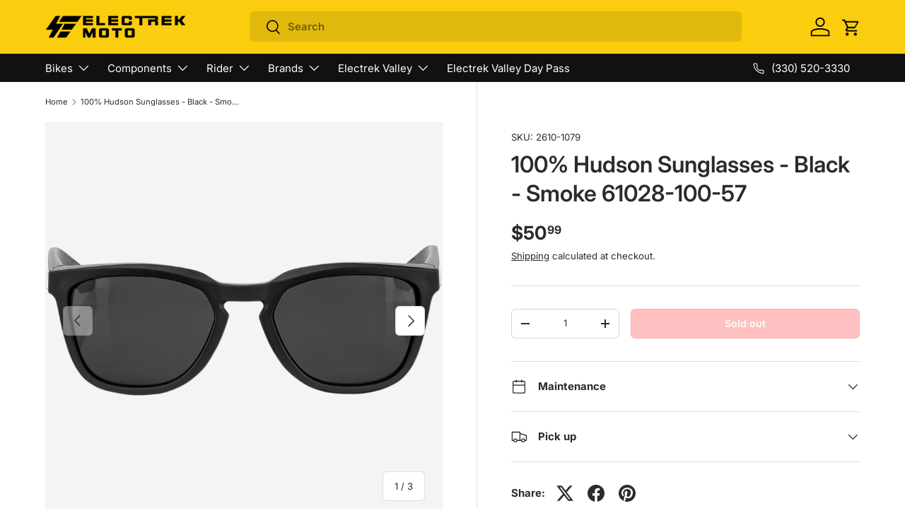

--- FILE ---
content_type: text/javascript; charset=utf-8
request_url: https://electrekmoto.com/products/100-hudson-sunglasses-black-smoke-61028-100-57.js
body_size: 965
content:
{"id":8243060801856,"title":"100% Hudson Sunglasses - Black - Smoke 61028-100-57","handle":"100-hudson-sunglasses-black-smoke-61028-100-57","description":"\u003cp\u003eHudson Sunglasses - Black - Smoke\n\u003cbr\u003eDesigned in California, made in Europe, High-impact resistant and lightweight polycarbonate lenses, 6-base spherical lenses, 100% UV protection (UV 400), Scratch resistant lens coating, HYDROILO lens treatment to repel water, dirt and oil, Shatterproof and lightweight Grilamid TR90 frame, Ultra-grip Thermoplastic Polyethylene(TPE) rubber nose pads and tips, Frame is prescription ready\u003c\/p\u003e","published_at":"2023-04-13T13:53:34-04:00","created_at":"2023-04-13T13:53:39-04:00","vendor":"100%","type":"","tags":[],"price":5099,"price_min":5099,"price_max":5099,"available":false,"price_varies":false,"compare_at_price":null,"compare_at_price_min":0,"compare_at_price_max":0,"compare_at_price_varies":false,"variants":[{"id":44822044148032,"title":"Default Title","option1":"Default Title","option2":null,"option3":null,"sku":"2610-1079","requires_shipping":true,"taxable":true,"featured_image":null,"available":false,"name":"100% Hudson Sunglasses - Black - Smoke 61028-100-57","public_title":null,"options":["Default Title"],"price":5099,"weight":0,"compare_at_price":null,"inventory_management":"shopify","barcode":null,"requires_selling_plan":false,"selling_plan_allocations":[]}],"images":["\/\/cdn.shopify.com\/s\/files\/1\/0752\/1193\/1968\/products\/100-hudson-sunglasses-black-smoke-61028-100-57-160142.png?v=1710521973","\/\/cdn.shopify.com\/s\/files\/1\/0752\/1193\/1968\/products\/100-hudson-sunglasses-black-smoke-61028-100-57-940703.png?v=1710521973","\/\/cdn.shopify.com\/s\/files\/1\/0752\/1193\/1968\/products\/100-hudson-sunglasses-black-smoke-61028-100-57-254139.png?v=1710521973"],"featured_image":"\/\/cdn.shopify.com\/s\/files\/1\/0752\/1193\/1968\/products\/100-hudson-sunglasses-black-smoke-61028-100-57-160142.png?v=1710521973","options":[{"name":"Title","position":1,"values":["Default Title"]}],"url":"\/products\/100-hudson-sunglasses-black-smoke-61028-100-57","media":[{"alt":"100% Hudson Sunglasses - Black - Smoke 61028-100-57 - Electrek Moto","id":36561527537984,"position":1,"preview_image":{"aspect_ratio":2.614,"height":456,"width":1192,"src":"https:\/\/cdn.shopify.com\/s\/files\/1\/0752\/1193\/1968\/products\/100-hudson-sunglasses-black-smoke-61028-100-57-160142.png?v=1710521973"},"aspect_ratio":2.614,"height":456,"media_type":"image","src":"https:\/\/cdn.shopify.com\/s\/files\/1\/0752\/1193\/1968\/products\/100-hudson-sunglasses-black-smoke-61028-100-57-160142.png?v=1710521973","width":1192},{"alt":"100% Hudson Sunglasses - Black - Smoke 61028-100-57 - Electrek Moto","id":36561527570752,"position":2,"preview_image":{"aspect_ratio":2.939,"height":395,"width":1161,"src":"https:\/\/cdn.shopify.com\/s\/files\/1\/0752\/1193\/1968\/products\/100-hudson-sunglasses-black-smoke-61028-100-57-940703.png?v=1710521973"},"aspect_ratio":2.939,"height":395,"media_type":"image","src":"https:\/\/cdn.shopify.com\/s\/files\/1\/0752\/1193\/1968\/products\/100-hudson-sunglasses-black-smoke-61028-100-57-940703.png?v=1710521973","width":1161},{"alt":"100% Hudson Sunglasses - Black - Smoke 61028-100-57 - Electrek Moto","id":36561527603520,"position":3,"preview_image":{"aspect_ratio":2.614,"height":456,"width":1192,"src":"https:\/\/cdn.shopify.com\/s\/files\/1\/0752\/1193\/1968\/products\/100-hudson-sunglasses-black-smoke-61028-100-57-254139.png?v=1710521973"},"aspect_ratio":2.614,"height":456,"media_type":"image","src":"https:\/\/cdn.shopify.com\/s\/files\/1\/0752\/1193\/1968\/products\/100-hudson-sunglasses-black-smoke-61028-100-57-254139.png?v=1710521973","width":1192}],"requires_selling_plan":false,"selling_plan_groups":[]}

--- FILE ---
content_type: text/javascript
request_url: https://electrekmoto.com/cdn/shop/t/12/assets/main.min.js?v=72040493977748150481710770427
body_size: 6571
content:
function focusVisiblePolyfill(){let e=["Tab","ArrowUp","ArrowDown","ArrowLeft","ArrowRight","Enter","Space","Escape","Home","End","PageUp","PageDown"],t=null,s=null;window.addEventListener("keydown",t=>{e.includes(t.code)&&(s=!1)}),window.addEventListener("mousedown",()=>{s=!0}),window.addEventListener("focus",()=>{t&&t.classList.remove("is-focused"),s||(t=document.activeElement).classList.add("is-focused")},!0)}try{document.querySelector(":focus-visible")}catch(e){focusVisiblePolyfill()}function debounce(e,t=300){let s;return(...i)=>{clearTimeout(s),s=setTimeout(()=>e.apply(this,i),t)}}function setViewportHeight(){document.documentElement.style.setProperty("--viewport-height",`${window.innerHeight}px`)}function setHeaderHeight(){let e=document.getElementById("shopify-section-header");if(!e)return;let t=e.offsetHeight,s=document.getElementById("shopify-section-announcement");s&&(t+=s.offsetHeight),document.documentElement.style.setProperty("--header-height",`${t}px`)}function setScrollbarWidth(){document.documentElement.style.setProperty("--scrollbar-width",`${window.innerWidth-document.documentElement.clientWidth}px`)}function setDimensionVariables(){setViewportHeight(),setHeaderHeight(),setScrollbarWidth()}function setImageSources(e){let t=e=>{e.dataset.src&&!e.src&&(e.src=e.dataset.src),e.dataset.srcset&&!e.srcset&&(e.srcset=e.dataset.srcset)};"PICTURE"===e.parentNode.tagName?Array.from(e.parentNode.children).forEach(e=>{t(e)}):t(e)}function initLazyImages(){if("loading"in HTMLImageElement.prototype==!1&&"IntersectionObserver"in window){let e=new IntersectionObserver((e,t)=>{e.forEach(e=>{if(e.isIntersecting){let s=e.target;setImageSources(s),t.unobserve(s)}})},{rootMargin:"0px 0px 500px 0px"});document.querySelectorAll('[loading="lazy"]').forEach(t=>{e.observe(t)})}else document.querySelectorAll('[loading="lazy"]').forEach(e=>{setImageSources(e)})}function initLazyScript(e,t,s=500){if("IntersectionObserver"in window){let i=new IntersectionObserver((e,s)=>{e.forEach(e=>{e.isIntersecting&&"function"==typeof t&&(t(),s.unobserve(e.target))})},{rootMargin:`0px 0px ${s}px 0px`});i.observe(e)}else t()}function pauseAllMedia(e=document){e.querySelectorAll(".js-youtube, .js-vimeo, video").forEach(e=>{let t=e.closest("video-component");t&&"true"===t.dataset.background||(e.matches(".js-youtube")?e.contentWindow.postMessage('{ "event": "command", "func": "pauseVideo", "args": "" }',"*"):e.matches(".js-vimeo")?e.contentWindow.postMessage('{ "method": "pause" }',"*"):e.pause())}),e.querySelectorAll("product-model").forEach(e=>{e.modelViewerUI&&e.modelViewerUI.pause()})}(()=>{let{mediaQueries:e}=theme;if(!e)return;let t=Object.keys(e),s={};theme.mediaMatches={};let i=()=>{let e=t.reduce((e,t)=>(e[t]=!!(s[t]&&s[t].matches),e),{});Object.keys(e).forEach(t=>{theme.mediaMatches[t]=e[t]}),window.dispatchEvent(new CustomEvent("on:breakpoint-change"))};t.forEach(t=>{s[t]=window.matchMedia(e[t]),theme.mediaMatches[t]=s[t].matches;try{s[t].addEventListener("change",i)}catch(n){s[t].addListener(i)}})})(),setDimensionVariables(),window.addEventListener("resize",debounce(setDimensionVariables,50)),setTimeout(setViewportHeight,3e3);class DeferredMedia extends HTMLElement{constructor(){super();let e=this.querySelector(".js-load-media");e?e.addEventListener("click",this.loadContent.bind(this)):this.addObserver()}addObserver(){if("IntersectionObserver"in window==!1)return;let e=new IntersectionObserver(t=>{t.forEach(t=>{t.isIntersecting&&(this.loadContent(!1,!1,"observer"),e.unobserve(this))})},{rootMargin:"0px 0px 1000px 0px"});e.observe(this)}loadContent(e=!0,t=!0,s="click"){if(t&&pauseAllMedia(),null!==this.getAttribute("loaded"))return;this.loadTrigger=s;let i=this.querySelector("template").content.firstElementChild.cloneNode(!0);this.appendChild(i),this.setAttribute("loaded","");let n=this.querySelector("video, model-viewer, iframe");n&&e&&n.focus()}}customElements.define("deferred-media",DeferredMedia);class DetailsDisclosure extends HTMLElement{constructor(){super(),this.disclosure=this.querySelector("details"),this.toggle=this.querySelector("summary"),this.panel=this.toggle.nextElementSibling,this.init()}init(){"0s"!==window.getComputedStyle(this.panel).transitionDuration&&(this.toggle.addEventListener("click",this.handleToggle.bind(this)),this.disclosure.addEventListener("transitionend",this.handleTransitionEnd.bind(this)))}handleToggle(e){e.preventDefault(),this.disclosure.open?this.close():this.open()}handleTransitionEnd(e){e.target===this.panel&&(this.disclosure.classList.contains("is-closing")&&(this.disclosure.classList.remove("is-closing"),this.disclosure.open=!1),this.panel.removeAttribute("style"))}addContentHeight(){this.panel.style.height=`${this.panel.scrollHeight}px`}open(){this.panel.style.height="0",this.disclosure.open=!0,this.addContentHeight()}close(){this.addContentHeight(),this.disclosure.classList.add("is-closing"),setTimeout(()=>{this.panel.style.height="0"})}}customElements.define("details-disclosure",DetailsDisclosure);const trapFocusHandlers={};function removeTrapFocus(e=null){document.removeEventListener("focusin",trapFocusHandlers.focusin),document.removeEventListener("focusout",trapFocusHandlers.focusout),document.removeEventListener("keydown",trapFocusHandlers.keydown),e&&e.focus()}function trapFocus(e,t=e){let s=Array.from(e.querySelectorAll('summary, a[href], area[href], button:not([disabled]), input:not([type=hidden]):not([disabled]), select:not([disabled]), textarea:not([disabled]), object, iframe, audio[controls], video[controls], [tabindex]:not([tabindex^="-"])')),i=s[0],n=s[s.length-1];removeTrapFocus(),trapFocusHandlers.focusin=t=>{(t.target===e||t.target===n||t.target===i)&&document.addEventListener("keydown",trapFocusHandlers.keydown)},trapFocusHandlers.focusout=()=>{document.removeEventListener("keydown",trapFocusHandlers.keydown)},trapFocusHandlers.keydown=t=>{"Tab"===t.code&&(t.target!==n||t.shiftKey||(t.preventDefault(),i.focus()),(t.target===e||t.target===i)&&t.shiftKey&&(t.preventDefault(),n.focus()))},document.addEventListener("focusout",trapFocusHandlers.focusout),document.addEventListener("focusin",trapFocusHandlers.focusin),(t||e).focus()}class Modal extends HTMLElement{constructor(){super(),this.addEventListener("click",this.handleClick.bind(this))}handleClick(e){(e.target===this||e.target.matches(".js-close-modal"))&&this.close()}open(e){this.scrollY=window.scrollY,document.body.classList.add("fixed"),document.body.style.top=`-${this.scrollY}px`,this.setAttribute("open",""),this.openedBy=e,trapFocus(this),window.pauseAllMedia(),this.keyupHandler=e=>"Escape"===e.key&&this.close(),this.addEventListener("keyup",this.keyupHandler)}close(){document.body.style.top="",document.body.classList.remove("fixed"),window.scrollTo(0,this.scrollY),this.removeAttribute("open"),removeTrapFocus(this.openedBy),window.pauseAllMedia(),this.removeEventListener("keyup",this.keyupHandler)}}customElements.define("modal-dialog",Modal);class ModalOpener extends HTMLElement{constructor(){super();let e=this.querySelector("button");if(!e)return;e.addEventListener("click",()=>{let t=document.getElementById(this.dataset.modal);t&&t.open(e)})}}customElements.define("modal-opener",ModalOpener);class ProductCard extends HTMLElement{constructor(){super(),window.initLazyScript(this,this.init.bind(this))}init(){this.images=this.querySelectorAll(".card__main-image"),this.links=this.querySelectorAll(".js-prod-link"),this.quickAddBtn=this.querySelector(".js-quick-add"),this.quickAddBtn?this.productUrl=this.quickAddBtn.dataset.productUrl:this.links.length&&(this.productUrl=this.links[0].href),this.addEventListener("change",this.handleSwatchChange.bind(this))}handleSwatchChange(e){if(!e.target.matches(".opt-btn"))return;if(e.target.dataset.mediaId){let t=this.querySelector(`[data-media-id="${e.target.dataset.mediaId}"]`);t&&(this.images.forEach(e=>{e.hidden=!0}),t.hidden=!1)}let s=this.productUrl.split("?").length>1?"&":"?",i=`${this.productUrl+s}variant=${e.target.dataset.variantId}`;this.links.forEach(e=>{e.href=i}),this.quickAddBtn&&(this.quickAddBtn.dataset.selectedColor=e.target.value)}}customElements.define("product-card",ProductCard);class QuantityInput extends HTMLElement{constructor(){super(),this.input=this.querySelector(".qty-input__input"),this.currentQty=this.input.value,this.changeEvent=new Event("change",{bubbles:!0}),this.addEventListener("click",this.handleClick.bind(this)),this.input.addEventListener("keydown",this.handleKeydown.bind(this))}handleClick(e){e.target.matches(".qty-input__btn")&&(e.preventDefault(),"plus"===e.target.name?this.input.stepUp():this.input.stepDown(),this.input.value!==this.currentQty&&(this.input.dispatchEvent(this.changeEvent),this.currentQty=this.input.value))}handleKeydown(e){"Enter"===e.key&&(e.preventDefault(),this.input.value!==this.currentQty&&(this.input.blur(),this.input.focus(),this.currentQty=this.input.value))}}customElements.define("quantity-input",QuantityInput);class SideDrawer extends HTMLElement{constructor(){super(),this.overlay=document.querySelector(".js-overlay")}handleClick(e){(e.target.matches(".js-close-drawer")||e.target===this.overlay)&&this.close()}open(e,t,s){this.dispatchEvent(new CustomEvent(`on:${this.dataset.name}:before-open`,{bubbles:!0})),this.scrollY=window.scrollY,document.body.classList.add("fixed"),document.body.style.top=`-${this.scrollY}px`,document.documentElement.style.height="100vh",this.overlay.classList.add("is-visible"),this.setAttribute("open",""),this.setAttribute("aria-hidden","false"),this.opener=e,trapFocus(this,t),this.clickHandler=this.clickHandler||this.handleClick.bind(this),this.keyupHandler=e=>{"Escape"!==e.key||e.target.closest(".cart-drawer-popup")||this.close()},this.addEventListener("click",this.clickHandler),this.addEventListener("keyup",this.keyupHandler),this.overlay.addEventListener("click",this.clickHandler);let i=parseFloat(getComputedStyle(this).getPropertyValue("--longest-transition-in-ms"));setTimeout(()=>{s&&s(),this.dispatchEvent(new CustomEvent(`on:${this.dataset.name}:after-open`,{bubbles:!0}))},i)}close(e){this.dispatchEvent(new CustomEvent(`on:${this.dataset.name}:before-close`,{bubbles:!0})),this.removeAttribute("open"),this.setAttribute("aria-hidden","true"),this.overlay.classList.remove("is-visible"),removeTrapFocus(this.opener),document.documentElement.style.height="",document.body.style.top="",document.body.classList.remove("fixed"),window.scrollTo(0,this.scrollY),this.removeEventListener("click",this.clickHandler),this.removeEventListener("keyup",this.keyupHandler),this.overlay.removeEventListener("click",this.clickHandler);let t=parseFloat(getComputedStyle(this).getPropertyValue("--longest-transition-in-ms"));setTimeout(()=>{e&&e(),this.dispatchEvent(new CustomEvent(`on:${this.dataset.name}:after-close`,{bubbles:!0}))},t)}}function initCssVarHeightWatch(){let e=document.querySelectorAll("[data-css-var-height]");if(e){let t=e=>{let t=e.closest("[data-css-var-height]");if(t){let s=t.dataset.cssVarHeight.split(","),i=null;s.forEach(t=>{e.matches(t.trim())&&(i=t.trim())});let n=`--${i.replace(/^([#.])/,"")}-height`;t.style.setProperty(n,`${e.getBoundingClientRect().height.toFixed(2)}px`)}},s=null;"MutationObserver"in window&&(s=new MutationObserver(debounce(e=>{let s=e[0].target.closest("[data-css-var-height]");s&&t(s.querySelector(s.dataset.cssVarHeight))}))),e.forEach(e=>{e.dataset.cssVarHeight.split(",").forEach(i=>{let n=e.querySelector(i);n&&(s&&s.observe(n,{childList:!0,attributes:!0,subtree:!0}),window.addEventListener("on:debounced-resize",()=>{let s=e.querySelector(i);s&&t(s)}),document.addEventListener("on:css-var-height:update",()=>{let s=e.querySelector(i);s&&t(s)}),t(n))})})}}customElements.define("side-drawer",SideDrawer),window.addEventListener("resize",debounce(()=>{window.dispatchEvent(new CustomEvent("on:debounced-resize"))})),document.addEventListener("DOMContentLoaded",initCssVarHeightWatch),document.addEventListener("shopify:section:load",initCssVarHeightWatch),theme.elementUtil={},theme.elementUtil.remove=e=>{e&&("function"==typeof e.remove?e.remove():e.forEach(e=>{e.remove()}))},theme.elementUtil.isInViewport=e=>{let t=e.getBoundingClientRect();return Math.round(t.top)>=0&&Math.round(t.left)>=0&&Math.round(t.bottom)<=(window.innerHeight||document.documentElement.clientHeight)&&Math.round(t.right)<=(window.innerWidth||document.documentElement.clientWidth)},theme.storageUtil={},theme.storageUtil.set=(e,t,s)=>{s?sessionStorage.setItem(`cc-${e}`,"object"==typeof t?JSON.stringify(t):t):localStorage.setItem(`cc-${e}`,"object"==typeof t?JSON.stringify(t):t)},theme.storageUtil.get=(e,t,s)=>{let i=s?sessionStorage.getItem(`cc-${e}`):localStorage.getItem(`cc-${e}`);return t&&(i=JSON.parse(i)),i},theme.storageUtil.remove=(e,t)=>{t?sessionStorage.removeItem(`cc-${e}`):localStorage.removeItem(`cc-${e}`)};class StoreHeader extends HTMLElement{constructor(){super(),this.menu=this.querySelector(".main-menu__content"),this.searchToggle=this.querySelector(".js-show-search"),this.searchToggleLeft=this.querySelector(".js-show-search-left"),this.mobNavToggle=this.querySelector(".main-menu__toggle"),this.shakeyCartIcon=this.querySelector(".header__icon--cart-shake"),this.headerGroupSections=document.querySelectorAll(".shopify-section-group-header-group"),this.stickyInitialised=!1,this.stickyTransitioning=!1,this.lastScrollPos=0,this.headerTransitionSpeed=parseFloat(getComputedStyle(this).getPropertyValue("--header-transition-speed")),window.setHeaderHeight(),this.bindEvents(),this.init(),document.addEventListener("DOMContentLoaded",this.setMenuHeight.bind(this))}disconnectedCallback(){window.removeEventListener("on:debounced-resize",this.resizeHandler),this.breakpointChangeHandler&&window.removeEventListener("on:breakpoint-change",this.breakpointChangeHandler)}bindEvents(){this.resizeHandler=this.resizeHandler||this.updateHeaderHeights.bind(this),window.addEventListener("on:debounced-resize",this.resizeHandler),this.mobNavToggle.addEventListener("click",window.setHeaderHeight),this.mobNavToggle.addEventListener("click",this.setHeaderEnd.bind(this)),this.dataset.isSticky&&(this.breakpointChangeHandler=this.breakpointChangeHandler||this.init.bind(this),window.addEventListener("on:breakpoint-change",this.breakpointChangeHandler)),this.dataset.isSearchMinimised&&(this.searchToggle&&this.searchToggle.addEventListener("click",this.handleSearchToggleClick.bind(this)),this.searchToggleLeft&&this.searchToggleLeft.addEventListener("click",this.handleSearchToggleClick.bind(this)))}init(){if(this.updateHeaderHeights(),this.dataset.isSticky&&(theme.mediaMatches.md&&!this.stickyInitialised&&(this.stickyInitialised=!0,window.addEventListener("scroll",this.handleScroll.bind(this))),setTimeout(()=>{document.querySelector(".cc-header").classList.add("cc-header--sticky")}),this.setMenuHeight(),this.setHeaderEnd()),this.shakeyCartIcon){let e=theme.storageUtil.get("shake-page-count",!1,!0);e=e?parseInt(e,10)+1:1;let t=parseInt(this.shakeyCartIcon.dataset.shakeFrequency,10);e<t?this.shakeyCartIcon.classList.remove("header__icon--cart-shake"):e=0,theme.storageUtil.set("shake-page-count",e,!0)}}handleSearchToggleClick(e){e.preventDefault();let t=this.querySelector(".js-search-bar");this.classList.contains("search-is-collapsed")?(this.classList.remove("search-is-collapsed"),setTimeout(()=>{this.classList.add("search-is-visible");let e=t.querySelector(".js-search-input");e.focus(),window.setHeaderHeight()},this.headerTransitionSpeed)):(this.classList.remove("search-is-visible"),setTimeout(()=>{this.classList.add("search-is-collapsed")}),setTimeout(window.setHeaderHeight,this.headerTransitionSpeed))}updateHeaderHeights(){if(theme.mediaMatches.md?(this.setMenuHeight(),setTimeout(window.setHeaderHeight,this.headerTransitionSpeed)):window.setHeaderHeight(),this.headerGroupSections&&this.headerGroupSections.length>0){let e=0;this.headerGroupSections.forEach(t=>{e+=t.getBoundingClientRect().height}),e>0&&document.documentElement.style.setProperty("--content-start",`${e.toFixed(1)}px`)}}setMenuHeight(){this.menu&&this.menu.clientHeight&&(this.style.setProperty("--menu-height",`${this.menu.clientHeight+16}px`),document.documentElement.style.setProperty("--header-height",`${this.clientHeight}px`))}handleScroll(){document.body.classList.contains("fixed")||this.stickyTransitioning||(document.documentElement.scrollTop<200?this.show():this.lastScrollPos<document.documentElement.scrollTop?this.hide():this.lastScrollPos-5>document.documentElement.scrollTop&&this.show(),this.lastScrollPos=document.documentElement.scrollTop)}setHeaderEnd(){let e=Number(this.getBoundingClientRect().top+this.clientHeight);document.documentElement.style.setProperty("--header-end",`${e.toFixed(1)}px`),document.documentElement.style.setProperty("--header-end-padded",`${(e+(theme.mediaMatches.md?56:20)).toFixed(1)}px`)}show(){this.classList.remove("is-out"),this.stickyTransitioning=!0,setTimeout(()=>{this.lastScrollPos=document.documentElement.scrollTop,this.stickyTransitioning=!1,this.handleScroll(),this.setHeaderEnd()},300)}hide(){this.stickyTransitioning||(this.classList.add("is-out"),this.stickyTransitioning=!0,setTimeout(()=>{this.lastScrollPos=document.documentElement.scrollTop,this.stickyTransitioning=!1,this.handleScroll(),this.setHeaderEnd()},300))}}customElements.define("store-header",StoreHeader);class MainMenu extends HTMLElement{constructor(){super(),this.mainDisclosure=this.querySelector(".main-menu__disclosure"),this.mainToggle=this.querySelector(".main-menu__toggle"),this.firstLevelMenuLinks=this.querySelectorAll(".js-nav-hover"),this.firstLevelSingleLinks=this.querySelectorAll(".main-nav__item--primary:not(.main-nav__item-content)"),this.nav=this.querySelector(".main-nav"),this.overlay=document.querySelector(".js-overlay"),this.searchIcon=document.querySelector(".header__icons .js-show-search"),this.sidebarLinks=this.querySelectorAll(".js-sidebar-hover"),this.elementsWhichCloseMenus=document.querySelectorAll(".js-closes-menu"),this.childNavOpen=!1,this.overlayOpen=!1,this.addListeners(),this.init()}disconnectedCallback(){window.removeEventListener("focusin",this.focusOutHandler),window.removeEventListener("on:breakpoint-change",this.breakpointChangeHandler),Shopify.designMode&&(document.removeEventListener("shopify:block:select",this.blockSelectHandler),document.removeEventListener("shopify:block:deselect",this.blockDeselectHandler))}addListeners(){this.focusOutHandler=this.focusOutHandler||this.handleFocusOut.bind(this),this.breakpointChangeHandler=this.breakpointChangeHandler||this.init.bind(this),this.mainDisclosure.addEventListener("transitionend",MainMenu.handleTransition.bind(this)),this.mainToggle.addEventListener("click",this.handleMainMenuToggle.bind(this)),this.nav.addEventListener("click",MainMenu.handleNavClick.bind(this)),window.addEventListener("focusin",this.focusOutHandler),window.addEventListener("on:breakpoint-change",this.breakpointChangeHandler),Shopify.designMode&&(this.blockSelectHandler=this.blockSelectHandler||this.handleBlockSelect.bind(this),this.blockDeselectHandler=this.blockDeselectHandler||this.handleBlockDeselect.bind(this),document.addEventListener("shopify:block:select",this.blockSelectHandler),document.addEventListener("shopify:block:deselect",this.blockDeselectHandler)),!theme.mediaMatches.md&&this.searchIcon&&this.searchIcon.addEventListener("click",this.closeMainDisclosure.bind(this))}init(e){if(e){if(theme.mediaMatches.md||this.childNavOpen){let t=this.nav.querySelector("details.is-open");t?this.close(t):MainMenu.open(this.mainDisclosure,!1),!this.childNavOpen&&this.overlayOpen&&this.toggleOverlay(!1)}else this.close(this.mainDisclosure),this.overlayOpen&&this.toggleOverlay(!1)}else this.mainDisclosure.open=theme.mediaMatches.md;this.querySelectorAll(".child-nav--dropdown details[open]").forEach(e=>{e.removeAttribute("open")}),theme.device.hasHover&&(this.mouseEnterMenuLinkHandler=this.mouseEnterMenuLinkHandler||this.handleMouseEnterMenuLink.bind(this),this.mouseLeaveMenuLinkHandler=this.mouseLeaveMenuLinkHandler||this.handleMouseLeaveMenuLink.bind(this),this.mouseEnterSingleLinkHandler=this.mouseEnterSingleLinkHandler||this.handleMouseEnterSingleLink.bind(this),this.mouseLeaveSingleLinkHandler=this.mouseLeaveSingleLinkHandler||this.handleMouseLeaveSingleLink.bind(this),this.mouseEnterMenuCloserHandler=this.mouseEnterMenuCloserHandler||this.handleClose.bind(this),!this.mouseOverListening&&theme.mediaMatches.md?(this.firstLevelMenuLinks.forEach(e=>{e.addEventListener("mouseenter",this.mouseEnterMenuLinkHandler),e.addEventListener("mouseleave",this.mouseLeaveMenuLinkHandler)}),this.firstLevelSingleLinks.forEach(e=>{e.addEventListener("mouseenter",this.mouseEnterSingleLinkHandler),e.addEventListener("mouseleave",this.mouseLeaveSingleLinkHandler)}),this.elementsWhichCloseMenus.forEach(e=>{e.addEventListener("mouseenter",this.mouseEnterMenuCloserHandler)}),this.mouseOverListening=!0):this.mouseOverListening&&!theme.mediaMatches.md&&(this.firstLevelMenuLinks.forEach(e=>{e.removeEventListener("mouseenter",this.mouseEnterMenuLinkHandler),e.removeEventListener("mouseleave",this.mouseLeaveMenuLinkHandler)}),this.firstLevelSingleLinks.forEach(e=>{e.removeEventListener("mouseenter",this.mouseEnterSingleLinkHandler),e.removeEventListener("mouseleave",this.mouseLeaveSingleLinkHandler)}),this.elementsWhichCloseMenus.forEach(e=>{e.removeEventListener("mouseenter",this.mouseEnterMenuCloserHandler)}),this.mouseOverListening=!1),this.sidebarLinks&&(!this.mouseOverSidebarListening&&theme.mediaMatches.md?(this.sidebarLinks.forEach(e=>{e.addEventListener("mouseenter",MainMenu.handleSidenavMenuToggle)}),this.mouseOverSidebarListening=!0):this.mouseOverSidebarListening&&!theme.mediaMatches.md&&(this.sidebarLinks.forEach(e=>{e.removeEventListener("mouseenter",MainMenu.handleSidenavMenuToggle)}),this.mouseOverSidebarListening=!1)))}handleFocusOut(e){!this.contains(e.target)&&this.overlayOpen&&this.handleClose()}static handleSidenavMenuToggle(e,t=e.target){let s=t.closest(".child-nav"),i=s.querySelector(".is-visible");i&&i.classList.remove("is-visible"),t.classList.add("is-visible");let n=t.closest("nav-menu");if(n){let a=n.querySelector(".disclosure__panel");a&&s.style.setProperty("--sidebar-height",`${Number.parseInt(a.getBoundingClientRect().height,10)}px`)}}handleMainMenuToggle(e){e.preventDefault(),this.opener=this.mainToggle,this.mainDisclosure.open?this.close(this.mainDisclosure,!0):MainMenu.open(this.mainDisclosure)}handleMouseEnterMenuLink(e){this.menuLinkTimeout=setTimeout(this.openMenuFromMouseEnter.bind(this,e.target),Number.parseInt(this.dataset.menuSensitivity,10))}handleMouseLeaveMenuLink(){this.menuLinkTimeout&&clearTimeout(this.menuLinkTimeout)}handleMouseEnterSingleLink(){this.singleLinkTimeout=setTimeout(()=>{this.handleClose()},Number.parseInt(this.dataset.menuSensitivity,10))}handleMouseLeaveSingleLink(){this.singleLinkTimeout&&clearTimeout(this.singleLinkTimeout)}openMenuFromMouseEnter(e){trapFocus(e);let t=e.closest("details");if(!t.classList.contains("is-open")){let s=this.nav.querySelector("details.is-open");s&&s!==t?this.close(s):this.toggleOverlay(!this.overlayOpen),MainMenu.open(t)}}static handleNavClick(e){let t=e.target.closest(".main-menu__content"),s=e.target;if(theme.mediaMatches.md&&s.matches(".js-sidebar-hover")&&s.closest("summary")&&(e.preventDefault(),MainMenu.handleSidenavMenuToggle(e)),e.target.href&&e.target.href.endsWith("#")&&e.preventDefault(),theme.mediaMatches.md&&!theme.device.hasHover&&!(s=e.target.closest(".js-toggle"))||!s.matches(".js-toggle,.js-back"))return;let i=s.closest("details");if(theme.mediaMatches.md&&theme.device.hasHover){i.classList.toggle("is-open");return}if(this.opener=s,s.matches(".js-toggle")){if(e.preventDefault(),theme.mediaMatches.md||t.classList.add("main-menu__content--no-focus"),i.classList.contains("is-open"))this.close(i,!0),this.childNavOpen=!1,this.toggleOverlay(!1);else{this.childNavOpen=!0;let n=this.nav.querySelector("details.is-open");n&&n!==i?this.close(n):theme.mediaMatches.md&&this.toggleOverlay(!this.overlayOpen),MainMenu.open(i)}}else s.matches(".js-back")&&(e.preventDefault(),this.close(i,!0),this.childNavOpen=!1,theme.mediaMatches.md||t.classList.remove("main-menu__content--no-focus"))}static handleTransition(e){let t=e.target.closest("details");t.classList.contains("is-closing")&&(t.classList.remove("is-closing"),t.open=!1,removeTrapFocus(),this.opener=null)}handleClose(e){if(e&&"keyup"===e.type&&"Escape"!==e.key)return;let t=theme.mediaMatches.md?this.nav.querySelector("details.is-open"):this.mainDisclosure;t&&(this.close(t,!0),this.toggleOverlay(!1),this.childNavOpen=!1)}toggleOverlay(e){this.overlayOpen=e,this.overlay.classList.toggle("overlay--nav",e),this.overlay.classList.toggle("is-visible",e),e?(this.closeHandler=this.closeHandler||this.handleClose.bind(this),this.overlay.addEventListener("click",this.closeHandler),this.nav.addEventListener("keyup",this.closeHandler),theme.mediaMatches.md&&this.overlay.addEventListener("mouseenter",this.closeHandler)):(this.overlay.removeEventListener("click",this.closeHandler),this.nav.removeEventListener("keyup",this.closeHandler),theme.mediaMatches.md&&this.overlay.removeEventListener("mouseenter",this.closeHandler))}closeMainDisclosure(){this.mainDisclosure.classList.contains("is-open")&&(this.close(this.mainDisclosure,!0),this.toggleOverlay(!1),this.childNavOpen=!1)}static open(e,t=!0){if(e.open=!0,theme.mediaMatches.md&&!e.classList.contains("js-mega-nav")){let s=e.querySelector(".main-nav__child");s.getBoundingClientRect().right>window.innerWidth&&s.classList.add("main-nav__child--offset-right");let i=e.querySelector(".child-nav--dropdown");i&&i.querySelectorAll(".main-nav__grandchild").forEach(e=>{e.style.maxWidth=`${i.clientWidth}px`})}else if(theme.mediaMatches.md&&e.querySelector(".mega-nav--sidebar")){let n=e.querySelector(".mega-nav--sidebar details[open] summary");n&&MainMenu.handleSidenavMenuToggle(null,n)}setTimeout(()=>{e.classList.remove("is-closing"),e.classList.add("is-open")}),t&&(removeTrapFocus(),trapFocus(e),(theme.mediaMatches.md||e.classList.contains("main-menu__disclosure"))&&document.body.classList.add("overflow-hidden"))}close(e,t=!0){e.classList.remove("is-open"),t?e.classList.add("is-closing"):(e.classList.remove("is-closing"),e.open=!1,removeTrapFocus(this.opener),this.opener=null),setTimeout(()=>{let t=e.querySelector(".main-nav__child--offset-right");t&&t.classList.remove("main-nav__child--offset-right")},200),(theme.mediaMatches.md||e.classList.contains("main-menu__disclosure"))&&document.body.classList.remove("overflow-hidden")}handleBlockSelect(e){let t=this.nav.querySelector("details.is-open");t&&this.close(t,!1),e.target.matches(".js-mega-nav")&&(MainMenu.open(e.target,!1),this.toggleOverlay(!0))}handleBlockDeselect(e){e.target.matches(".js-mega-nav")&&(this.close(e.target,!1),this.toggleOverlay(!1))}}customElements.define("main-menu",MainMenu);class CarouselSlider extends HTMLElement{constructor(){if(super(),this.slides=this.querySelectorAll(".slider__item"),this.slides.length<2)return;window.initLazyScript(this,this.init.bind(this))}disconnectedCallback(){window.removeEventListener("on:breakpoint-change",this.breakpointChangeHandler)}init(){this.slider=this.querySelector(".slider"),this.grid=this.querySelector(".slider__grid"),this.nav=this.querySelector(".slider-nav"),this.rtl="rtl"===document.dir,this.breakpointChangeHandler=this.breakpointChangeHandler||this.handleBreakpointChange.bind(this),this.nav&&(this.prevBtn=this.querySelector('button[name="prev"]'),this.nextBtn=this.querySelector('button[name="next"]')),this.initSlider(),window.addEventListener("on:breakpoint-change",this.breakpointChangeHandler)}initSlider(){this.getAttribute("disable-mobile")&&!window.matchMedia(theme.mediaQueries.sm).matches||this.getAttribute("disable-desktop")&&window.matchMedia(theme.mediaQueries.sm).matches?this.setAttribute("inactive",""):(this.gridWidth=this.grid.clientWidth,this.slideSpan=this.getWindowOffset(this.slides[1])-this.getWindowOffset(this.slides[0]),this.slideGap=this.slideSpan-this.slides[0].clientWidth,this.slidesPerPage=Math.round((this.gridWidth+this.slideGap)/this.slideSpan),this.slidesToScroll="page"===theme.settings.sliderItemsPerNav?this.slidesPerPage:1,this.totalPages=this.slides.length-this.slidesPerPage+1,this.setCarouselState(this.totalPages>1),this.totalPages<2||(this.sliderStart=this.getWindowOffset(this.slider),this.sliderStart||(this.sliderStart=(this.slider.clientWidth-this.gridWidth)/2),this.sliderEnd=this.sliderStart+this.gridWidth,window.matchMedia("(pointer: fine)").matches&&this.slider.classList.add("is-grabbable"),this.addListeners(),this.setButtonStates()))}addListeners(){this.nav&&(this.scrollHandler=debounce(this.handleScroll.bind(this)),this.navClickHandler=this.handleNavClick.bind(this),this.slider.addEventListener("scroll",this.scrollHandler),this.nav.addEventListener("click",this.navClickHandler)),window.matchMedia("(pointer: fine)").matches&&(this.mousedownHandler=this.handleMousedown.bind(this),this.mouseupHandler=this.handleMouseup.bind(this),this.mousemoveHandler=this.handleMousemove.bind(this),this.slider.addEventListener("mousedown",this.mousedownHandler),this.slider.addEventListener("mouseup",this.mouseupHandler),this.slider.addEventListener("mouseleave",this.mouseupHandler),this.slider.addEventListener("mousemove",this.mousemoveHandler))}removeListeners(){this.nav&&(this.slider.removeEventListener("scroll",this.scrollHandler),this.nav.removeEventListener("click",this.navClickHandler)),this.slider.removeEventListener("mousedown",this.mousedownHandler),this.slider.removeEventListener("mouseup",this.mouseupHandler),this.slider.removeEventListener("mouseleave",this.mouseupHandler),this.slider.removeEventListener("mousemove",this.mousemoveHandler)}handleScroll(){this.currentIndex=Math.round(this.slider.scrollLeft/this.slideSpan),this.setButtonStates()}handleMousedown(e){this.mousedown=!0,this.startX=e.pageX-this.sliderStart,this.scrollPos=this.slider.scrollLeft,this.slider.classList.add("is-grabbing")}handleMouseup(){this.mousedown=!1,this.slider.classList.remove("is-grabbing")}handleMousemove(e){if(!this.mousedown)return;e.preventDefault();let t=e.pageX-this.sliderStart;this.slider.scrollLeft=this.scrollPos-(t-this.startX)*2}handleNavClick(e){e.target.matches(".slider-nav__btn")&&("next"===e.target.name&&!this.rtl||"prev"===e.target.name&&this.rtl?this.scrollPos=this.slider.scrollLeft+this.slidesToScroll*this.slideSpan:this.scrollPos=this.slider.scrollLeft-this.slidesToScroll*this.slideSpan,this.slider.scrollTo({left:this.scrollPos,behavior:"smooth"}))}handleBreakpointChange(){this.removeListeners(),this.initSlider()}getWindowOffset(e){return this.rtl?window.innerWidth-e.getBoundingClientRect().right:e.getBoundingClientRect().left}getSlideVisibility(e){let t=this.getWindowOffset(e),s=Math.floor(t+this.slides[0].clientWidth);return t>=this.sliderStart&&s<=this.sliderEnd}setCarouselState(e){e?(this.removeAttribute("inactive"),this.gridWidth!==this.grid.clientWidth&&this.handleBreakpointChange()):this.setAttribute("inactive","")}setButtonStates(){(this.prevBtn||this.nextBtn)&&(this.prevBtn.disabled=this.getSlideVisibility(this.slides[0])&&0===this.slider.scrollLeft,this.nextBtn.disabled=this.getSlideVisibility(this.slides[this.slides.length-1]))}}customElements.define("carousel-slider",CarouselSlider);class ProductRecommendations extends HTMLElement{constructor(){super(),window.initLazyScript(this,this.init.bind(this),500)}async init(){let{productId:e}=this.dataset;if(e)try{let t=await fetch(`${this.dataset.url}&product_id=${e}`);if(!t.ok)throw Error(t.status);let s=document.createElement("template");s.innerHTML=await t.text();let i=s.content.querySelector("product-recommendations");i&&i.hasChildNodes()&&(this.innerHTML=i.innerHTML),window.initLazyImages()}catch(n){console.log(n)}}}customElements.define("product-recommendations",ProductRecommendations),setTimeout(()=>{requestAnimationFrame(initLazyImages)},0),window.initLazyScript=initLazyScript,document.addEventListener("keydown",e=>{"Tab"===e.code&&document.body.classList.add("tab-used")}),document.addEventListener("DOMContentLoaded",()=>{setTimeout(()=>{document.body.classList.add("dom-loaded")},0),setTimeout(()=>{document.body.classList.add("dom-loaded-plus-6")},6e3),theme.settings.externalLinksNewTab&&document.addEventListener("click",e=>{let t="A"===e.target.tagName?e.target:e.target.closest("a");t&&"A"===t.tagName&&window.location.hostname!==new URL(t.href).hostname&&(t.target="_blank")}),document.addEventListener("click",e=>{"A"===e.target.tagName&&window.location.hostname===new URL(e.target.href).hostname&&e.target.href.includes("#")&&(document.getElementsByTagName("html")[0].style.scrollBehavior="smooth",setTimeout(()=>{document.getElementsByTagName("html")[0].style.scrollBehavior=""},1e3))})}),window.addEventListener("pageshow",e=>{e.persisted?document.dispatchEvent(new CustomEvent("on:bfcache:load-restore")):document.dispatchEvent(new CustomEvent("on:bfcache:load-normal"))});